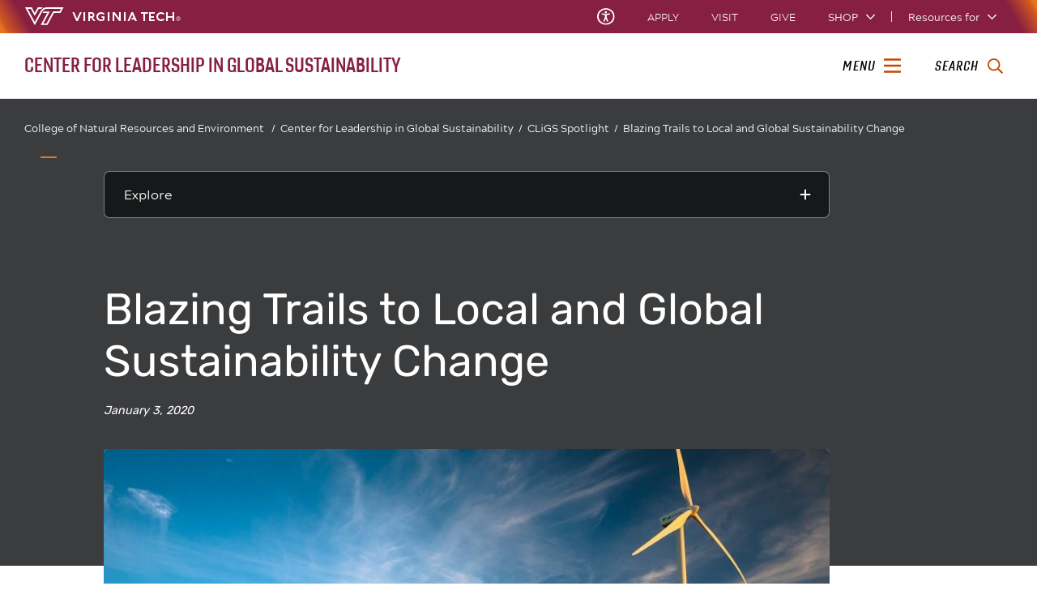

--- FILE ---
content_type: text/css
request_url: https://cligs.vt.edu/content/dam/cligs_vt_edu/overrides/modifyGlobalTemplate.css
body_size: 1466
content:
@media all {

    .vt-authors-body {
        padding-top: 2em;
        border-top: 1px solid #666;
    }
    .vt-authors-body h3 {
        display: none;
    }

    .twitter .twitter-timeline {

        width: 100vh !important;

    }


    /*.vt-page-info,
    .vt-page-path,
    .vt-home .vt-page-path {

        background-color: #395f65;

    }

    .gateway .vt-breadcrumbs::after {


        background-color: #2cd5c3;

    }
    */
    
    footer .footer-content {

        background-color: #faf9fa;
        color: #000000;

    }

    .footer__contact {
        
        font-size: 14px;
        line-height: 1.75em;

    }

    .footer__contact__social {

        font-size: 1.25em;

    }

    .footer__contact__conventional [class*="fa-"] {

        color: #75787b;

    }

    .footer__contact p {

        margin-bottom: 1.25em;

    }

    .footer__contact a {

        color: #871f43 !important;

    }

    /*
    .footer__two-thirds--hidden {

        visibility: hidden;

    }

    html.aem-AuthorLayer-Preview .footer__two-thirds--hidden {
        visibility: visible;
    }

    html.aem-AuthorLayer-Edit .footer__two-thirds--hidden {
        visibility: visible;
    }*/

    .footer-content .google-map img {
        max-width: 100%;
    }

    /* Mail Chimp overrides */
    #vt_theme_one #mc_embed_signup {
    
        background: transparent;
        
    }

    #vt_theme_one #mc_embed_signup .button {

        width: 96%;
        margin: 0;
        margin-top: 10px;
        border-radius: 0;
        color: #fff;
        background-color: #861f41;
        border-color: #861f41;
        -webkit-box-shadow: none;
        box-shadow: none;
        display: block;
        font-weight: 400;
        text-align: center;
        vertical-align: middle;
        -webkit-user-select: none;
        -moz-user-select: none;
        -ms-user-select: none;
        user-select: none;
        border: 2px solid transparent;
        letter-spacing: .25rem;
        padding: .875rem 0;
        font-size: 1rem;
        line-height: 1.5;
        border-radius: 0;
        -webkit-transition: color .15s ease-in-out,background-color .15s ease-in-out,border-color .15s ease-in-out,-webkit-box-shadow .15s ease-in-out;
        transition: color .15s ease-in-out,background-color .15s ease-in-out,border-color .15s ease-in-out,-webkit-box-shadow .15s ease-in-out;
        transition: color .15s ease-in-out,background-color .15s ease-in-out,border-color .15s ease-in-out,box-shadow .15s ease-in-out;
        transition: color .15s ease-in-out,background-color .15s ease-in-out,border-color .15s ease-in-out,box-shadow .15s ease-in-out,-webkit-box-shadow .15s ease-in-out;
        font-family: gineso-condensed,sans-serif;

        height: auto;

    }

    #vt_theme_one #mc_embed_signup #mc-embedded-subscribe-form div.mce_inline_error {

        padding-left: 0;
        margin-bottom: 0;

    }

    #vt_theme_one #mc_embed_signup .mc-field-group label {

        margin-bottom: 5px;

    }

    #vt_theme_one #mc_embed_signup .asterisk {

        font-size: 1em;
        font-weight: bold;

    }

    /* Tile classes drawn from CNRE */

    .tile h2 { font-size: 3rem; }
    @media only screen and (max-width: 767.98px) { 
        .tile h2 { font-size: 2.5rem; }
        h2.upperorange { font-size: 4.25em; hyphens: auto; }
        }
    .tile a {
        display: block;
        text-align: center;
        text-decoration: none;
        padding: 1.0em 2.0em;
        background-image: linear-gradient(transparent, transparent 50%, white 50%, white );
        background-size: 100% 200%;
        color: #fff;
        border: 2.0px solid rgb(255,255,255);
        transition: all 0.2s ease;
    }

    .tile .box { 
        display: -webkit-box;
        display: -moz-box;
        display: -ms-flexbox;
        display: -webkit-flex;
        display: flex; 
        width: 100%; 
        justify-content: space-between;
        flex-flow: row wrap;
    }
    .tile .box a.xy-col {
        display: -webkit-box;
        display: -moz-box;
        display: -ms-flexbox;
        display: -webkit-flex;
        display:flex;
        align-items: center;
        justify-content: center;
        flex-grow: 1;
        padding: 1em;
        margin-top: 1.5em;
    }
    .tile .box.two-col .xy-col { flex-basis: 48%; max-width: 48%; }
    .tile .box.three-col .xy-col { flex-basis: 31%; max-width: 31%; }
    .tile .box.four-col .xy-col { flex-basis: 23%; max-width: 23%; }
    .tile .box div { margin: .5em; }
    .tile .box div h2 { margin: 0; }
    .tile .box div p { margin: 0; }
    .tile .box div h2 ~ p { margin: .5em 0 0; line-height: 1.25; font-size: 16px; }
    
    @media(max-width:767px){
        .tile .box { display:block; }
        .tile .box a.xy-col, .tile .box.two-col .xy-col,.tile .box.three-col .xy-col,.tile .box.four-col .xy-col { max-width: 100%; }
    }

    .tile a:hover, .tile a:focus { background-position: 100% 100%; }
    .tile.primary a:hover, .tile.primary a:focus { color: rgb(134,31,65); }
    .tile.secondary a:hover, .tile.secondary a:focus { color:#e87722; }

    #vt_theme_one .tile h2 {
        font-size: 1.75rem;
    }

    #vt_theme_one .tile .box div {
        margin: 0;
    }
}

--- FILE ---
content_type: application/javascript
request_url: https://cligs.vt.edu/content/dam/cligs_vt_edu/overrides/modifyGlobalJS.js
body_size: 60
content:
;(function() {
    //console.log("modifyGlobalJS.js");
})();

--- FILE ---
content_type: application/javascript
request_url: https://cligs.vt.edu/content/dam/cligs_vt_edu/overrides/modifyGlobalJS_body.js
body_size: 147
content:
;(function() {
    
    $("body .vt-actions-header .vt-common-link, body .vt-actions-header .vt-resources-item-link")
        .each(function() {
            $(this).attr("target", "_blank");
        });
        
})();